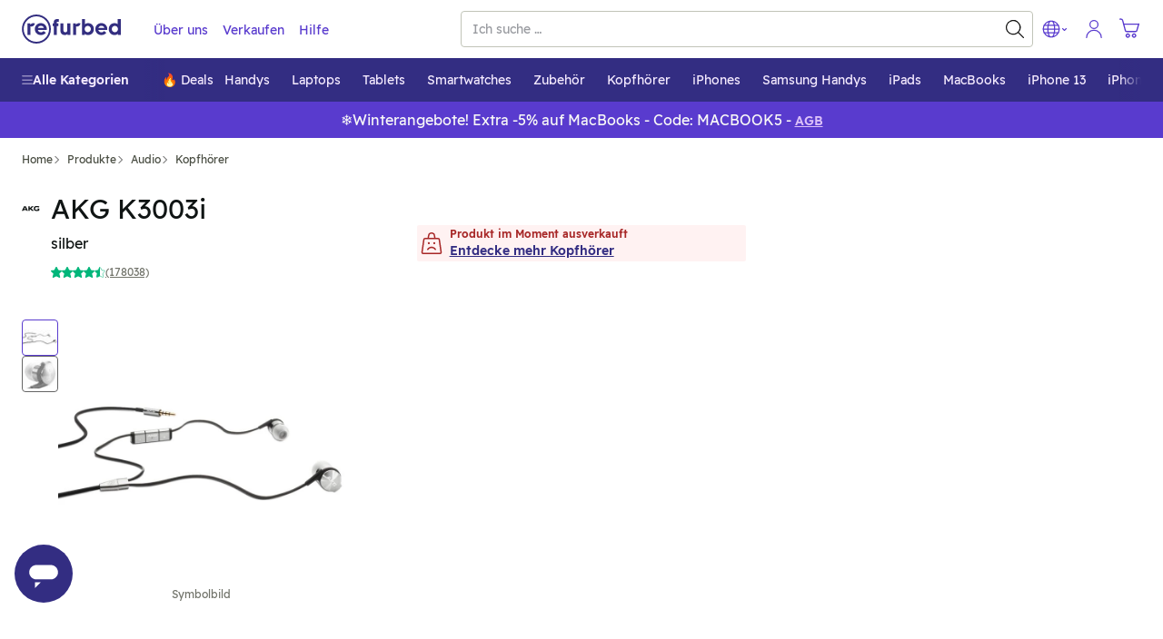

--- FILE ---
content_type: image/svg+xml
request_url: https://files.refurbed.com/footer/badge_playstore/at.svg
body_size: 6813
content:
<svg width="135" height="40" viewBox="0 0 135 40" fill="none" xmlns="http://www.w3.org/2000/svg">
<g clip-path="url(#clip0_1_121)">
<path d="M130 40H5C2.2 40 0 37.8 0 35V5C0 2.2 2.2 0 5 0H130C132.8 0 135 2.2 135 5V35C135 37.7 132.8 40 130 40Z" fill="#0A0B09"/>
<path d="M130 0.799999C132.3 0.799999 134.2 2.7 134.2 5V35C134.2 37.3 132.3 39.2 130 39.2H5C2.7 39.2 0.799999 37.3 0.799999 35V5C0.799999 2.7 2.7 0.799999 5 0.799999H130ZM130 0H5C2.2 0 0 2.2 0 5V35C0 37.8 2.2 40 5 40H130C132.8 40 135 37.8 135 35V5C135 2.3 132.8 0 130 0Z" fill="#9E9E9A"/>
<path d="M68.1001 21.8001C65.7001 21.8001 63.8001 23.6001 63.8001 26.1001C63.8001 28.5001 65.7001 30.4001 68.1001 30.4001C70.5001 30.4001 72.4001 28.6001 72.4001 26.1001C72.4001 23.5001 70.5001 21.8001 68.1001 21.8001ZM68.1001 28.6001C66.8001 28.6001 65.7001 27.5001 65.7001 26.0001C65.7001 24.5001 66.8001 23.4001 68.1001 23.4001C69.4001 23.4001 70.5001 24.4001 70.5001 26.0001C70.5001 27.5001 69.4001 28.6001 68.1001 28.6001ZM58.8001 21.8001C56.4001 21.8001 54.5001 23.6001 54.5001 26.1001C54.5001 28.5001 56.4001 30.4001 58.8001 30.4001C61.2001 30.4001 63.1001 28.6001 63.1001 26.1001C63.1001 23.5001 61.2001 21.8001 58.8001 21.8001ZM58.8001 28.6001C57.5001 28.6001 56.4001 27.5001 56.4001 26.0001C56.4001 24.5001 57.5001 23.4001 58.8001 23.4001C60.1001 23.4001 61.2001 24.4001 61.2001 26.0001C61.2001 27.5001 60.1001 28.6001 58.8001 28.6001ZM47.7001 23.1001V24.9001H52.0001C51.9001 25.9001 51.5001 26.7001 51.0001 27.2001C50.4001 27.8001 49.4001 28.5001 47.7001 28.5001C45.0001 28.5001 43.0001 26.4001 43.0001 23.7001C43.0001 21.0001 45.1001 18.9001 47.7001 18.9001C49.1001 18.9001 50.2001 19.5001 51.0001 20.2001L52.3001 18.9001C51.2001 17.9001 49.8001 17.1001 47.8001 17.1001C44.2001 17.1001 41.1001 20.1001 41.1001 23.7001C41.1001 27.3001 44.2001 30.3001 47.8001 30.3001C49.8001 30.3001 51.2001 29.7001 52.4001 28.4001C53.6001 27.2001 54.0001 25.5001 54.0001 24.2001C54.0001 23.8001 54.0001 23.4001 53.9001 23.1001H47.7001ZM93.1001 24.5001C92.7001 23.5001 91.7001 21.8001 89.5001 21.8001C87.3001 21.8001 85.5001 23.5001 85.5001 26.1001C85.5001 28.5001 87.3001 30.4001 89.7001 30.4001C91.6001 30.4001 92.8001 29.2001 93.2001 28.5001L91.8001 27.5001C91.3001 28.2001 90.7001 28.7001 89.7001 28.7001C88.7001 28.7001 88.1001 28.3001 87.6001 27.4001L93.3001 25.0001L93.1001 24.5001ZM87.3001 25.9001C87.3001 24.3001 88.6001 23.4001 89.5001 23.4001C90.2001 23.4001 90.9001 23.8001 91.1001 24.3001L87.3001 25.9001ZM82.6001 30.0001H84.5001V17.5001H82.6001V30.0001ZM79.6001 22.7001C79.1001 22.2001 78.3001 21.7001 77.3001 21.7001C75.2001 21.7001 73.2001 23.6001 73.2001 26.0001C73.2001 28.4001 75.1001 30.2001 77.3001 30.2001C78.3001 30.2001 79.1001 29.7001 79.5001 29.2001H79.6001V29.8001C79.6001 31.4001 78.7001 32.3001 77.3001 32.3001C76.2001 32.3001 75.4001 31.5001 75.2001 30.8001L73.6001 31.5001C74.1001 32.6001 75.3001 34.0001 77.4001 34.0001C79.6001 34.0001 81.4001 32.7001 81.4001 29.6001V22.0001H79.6001V22.7001ZM77.4001 28.6001C76.1001 28.6001 75.0001 27.5001 75.0001 26.0001C75.0001 24.5001 76.1001 23.4001 77.4001 23.4001C78.7001 23.4001 79.7001 24.5001 79.7001 26.0001C79.7001 27.5001 78.7001 28.6001 77.4001 28.6001ZM101.8 17.5001H97.3001V30.0001H99.2001V25.3001H101.8C103.9 25.3001 105.9 23.8001 105.9 21.4001C105.9 19.0001 103.9 17.5001 101.8 17.5001ZM101.9 23.5001H99.2001V19.2001H101.9C103.3 19.2001 104.1 20.4001 104.1 21.3001C104 22.4001 103.2 23.5001 101.9 23.5001ZM113.4 21.7001C112 21.7001 110.6 22.3001 110.1 23.6001L111.8 24.3001C112.2 23.6001 112.8 23.4001 113.5 23.4001C114.5 23.4001 115.4 24.0001 115.5 25.0001V25.1001C115.2 24.9001 114.4 24.6001 113.6 24.6001C111.8 24.6001 110 25.6001 110 27.4001C110 29.1001 111.5 30.2001 113.1 30.2001C114.4 30.2001 115 29.6001 115.5 29.0001H115.6V30.0001H117.4V25.2001C117.2 23.0001 115.5 21.7001 113.4 21.7001ZM113.2 28.6001C112.6 28.6001 111.7 28.3001 111.7 27.5001C111.7 26.5001 112.8 26.2001 113.7 26.2001C114.5 26.2001 114.9 26.4001 115.4 26.6001C115.2 27.8001 114.2 28.6001 113.2 28.6001ZM123.7 22.0001L121.6 27.4001H121.5L119.3 22.0001H117.3L120.6 29.6001L118.7 33.8001H120.6L125.7 22.0001H123.7ZM106.9 30.0001H108.8V17.5001H106.9V30.0001Z" fill="white"/>
<path d="M43.0002 13.1C42.6002 13.1 42.2002 13 41.9002 12.7C41.6002 12.5 41.4002 12.1 41.2002 11.7L41.9002 11.4C42.1002 12 42.4002 12.3 43.0002 12.3C43.4002 12.3 43.6002 12.2 43.8002 12C44.0002 11.8 44.1002 11.5 44.1002 11.1V7H44.9002V11.1C44.9002 11.8 44.7002 12.3 44.4002 12.6C44.0002 13 43.6002 13.1 43.0002 13.1Z" fill="white" stroke="white" stroke-width="0.2" stroke-miterlimit="10"/>
<path d="M49.7002 7.7H47.0002V9.6H49.5002V10.3H47.0002V12.2H49.7002V13H46.2002V7H49.7002V7.7Z" fill="white" stroke="white" stroke-width="0.2" stroke-miterlimit="10"/>
<path d="M53 13H52.2V7.7H50.5V7H54.6V7.7H53V13Z" fill="white" stroke="white" stroke-width="0.2" stroke-miterlimit="10"/>
<path d="M55.3003 13V12.2L58.5003 7.7H55.4003V7H59.4003V7.8L56.2003 12.3H59.4003V13H55.3003Z" fill="white" stroke="white" stroke-width="0.2" stroke-miterlimit="10"/>
<path d="M62.5 13H61.7V7.7H60V7H64.1V7.7H62.4V13H62.5Z" fill="white" stroke="white" stroke-width="0.2" stroke-miterlimit="10"/>
<path d="M67.2002 13V7H69.4002C69.9002 7 70.3002 7.2 70.6002 7.5C70.9002 7.8 71.1002 8.2 71.1002 8.7C71.1002 9 71.0002 9.2 70.9002 9.5C70.8002 9.7 70.6002 9.9 70.3002 10C70.6002 10.1 70.8002 10.3 71.0002 10.5C71.2002 10.7 71.3002 11 71.3002 11.4C71.3002 11.9 71.1002 12.3 70.8002 12.6C70.4002 12.8 70.0002 13 69.5002 13H67.2002ZM68.0002 9.6H69.4002C69.7002 9.6 69.9002 9.5 70.1002 9.3C70.3002 9.1 70.4002 8.9 70.4002 8.7C70.4002 8.5 70.3002 8.3 70.1002 8.1C69.9002 7.9 69.7002 7.8 69.4002 7.8H68.0002V9.6ZM68.0002 12.3H69.6002C69.9002 12.3 70.1002 12.2 70.3002 12C70.5002 11.8 70.6002 11.6 70.6002 11.3C70.6002 11.1 70.5002 10.8 70.3002 10.6C70.1002 10.4 69.9002 10.3 69.6002 10.3H68.0002V12.3Z" fill="white" stroke="white" stroke-width="0.2" stroke-miterlimit="10"/>
<path d="M75.9004 7.7H73.2004V9.6H75.7004V10.3H73.2004V12.2H75.9004V13H72.4004V7H75.9004V7.7Z" fill="white" stroke="white" stroke-width="0.2" stroke-miterlimit="10"/>
<path d="M77.1001 13V7H77.9001V13H77.1001Z" fill="white" stroke="white" stroke-width="0.2" stroke-miterlimit="10"/>
<path d="M21.0579 19.6417L10.1021 31.2707C10.1025 31.2731 10.1033 31.2751 10.1037 31.2775C10.4397 32.5403 11.5931 33.4701 12.9619 33.4701C13.5091 33.4701 14.0228 33.3222 14.4634 33.0625L14.4984 33.0419L26.8312 25.9254L21.0579 19.6417Z" fill="#EB3131"/>
<path d="M32.1423 17.6612L32.1318 17.6541L26.8073 14.5674L20.8086 19.9053L26.8281 25.9241L32.1245 22.8681C33.0531 22.3668 33.6835 21.3879 33.6835 20.259C33.6835 19.1383 33.0616 18.1642 32.1423 17.6612Z" fill="#F6B60B"/>
<path d="M10.1005 9.19873C10.0346 9.44161 10 9.696 10 9.96018V30.5095C10 30.7732 10.0342 31.0285 10.1009 31.2705L21.435 19.9388L10.1005 9.19873Z" fill="#5778C5"/>
<path d="M21.1388 20.2348L26.8099 14.5654L14.4909 7.42297C14.0432 7.15478 13.5205 7 12.9613 7C11.5925 7 10.4376 7.93149 10.1015 9.19572L10.1011 9.19889L21.1388 20.2348Z" fill="#3BAD49"/>
</g>
<defs>
<clipPath id="clip0_1_121">
<rect width="135" height="40" fill="white"/>
</clipPath>
</defs>
</svg>
